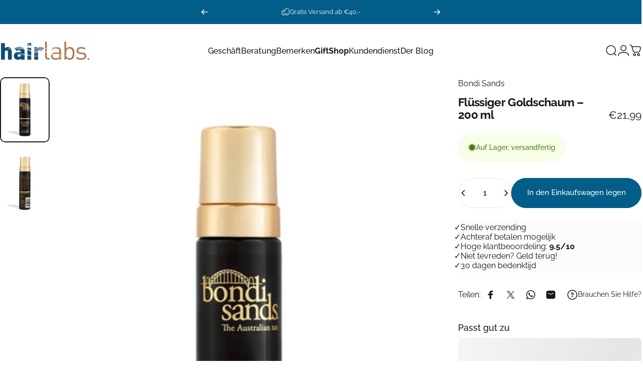

--- FILE ---
content_type: text/html; charset=utf-8
request_url: https://hairlabs.de/?section_id=sections--26184466170187__header
body_size: 9170
content:
<div id="shopify-section-sections--26184466170187__header" class="shopify-section shopify-section-group-header-group header-section"><style>
  #shopify-section-sections--26184466170187__header {
    --section-padding-top: 32px;
    --section-padding-bottom: 32px;
    --color-background: 255 255 255;
    --color-foreground: 23 23 23;
    --color-transparent: 255 255 255;
  }
</style><menu-drawer id="MenuDrawer" class="menu-drawer drawer drawer--start z-30 fixed bottom-0 left-0 h-full w-full pointer-events-none"
  data-section-id="sections--26184466170187__header"
  hidden
>
  <overlay-element class="overlay fixed-modal invisible opacity-0 fixed bottom-0 left-0 w-full h-screen pointer-events-none" aria-controls="MenuDrawer" aria-expanded="false"></overlay-element>
  <div class="drawer__inner z-10 absolute top-0 flex flex-col w-full h-full overflow-hidden">
    <gesture-element class="drawer__header flex justify-between opacity-0 invisible relative">
      <span class="drawer__title heading lg:text-3xl text-2xl leading-none tracking-tight"></span>
      <button class="button button--secondary button--close drawer__close hidden sm:flex items-center justify-center" type="button" is="hover-button" aria-controls="MenuDrawer" aria-expanded="false" aria-label="Schließen">
        <span class="btn-fill" data-fill></span>
        <span class="btn-text"><svg class="icon icon-close icon-sm" viewBox="0 0 20 20" stroke="currentColor" fill="none" xmlns="http://www.w3.org/2000/svg">
      <path stroke-linecap="round" stroke-linejoin="round" d="M5 15L15 5M5 5L15 15"></path>
    </svg></span>
      </button>
    </gesture-element>
    <div class="drawer__content opacity-0 invisible flex flex-col h-full grow shrink">
      <nav class="relative grow overflow-hidden" role="navigation">
        <ul class="drawer__scrollable drawer__menu relative w-full h-full" role="list" data-parent><li class="drawer__menu-group"><details is="menu-details">
  <summary class="drawer__menu-item block cursor-pointer relative" aria-expanded="false">
    <span class="heading text-2xl leading-none tracking-tight">Geschäft</span><svg class="icon icon-chevron-right icon-lg" viewBox="0 0 24 24" stroke="currentColor" fill="none" xmlns="http://www.w3.org/2000/svg">
      <path stroke-linecap="round" stroke-linejoin="round" d="M10 6L16 12L10 18"></path>
    </svg></summary>
  <div class="drawer__submenu z-1 absolute top-0 left-0 flex flex-col w-full h-full" data-parent><button type="button" class="tracking-tight heading text-base shrink-0 flex items-center gap-3 w-full" data-close>Geschäft</button><ul id="DrawerSubMenu-sections--26184466170187__header-1" class="drawer__scrollable flex flex-col h-full"><li class="drawer__menu-group"><details is="menu-details">
                  <summary class="drawer__menu-item block heading text-2xl leading-none tracking-tight cursor-pointer relative" aria-expanded="false">Ihr<svg class="icon icon-chevron-right icon-lg" viewBox="0 0 24 24" stroke="currentColor" fill="none" xmlns="http://www.w3.org/2000/svg">
      <path stroke-linecap="round" stroke-linejoin="round" d="M10 6L16 12L10 18"></path>
    </svg></summary>
                  <div class="drawer__submenu z-1 absolute top-0 left-0 flex flex-col w-full h-full"><button type="button" class="tracking-tight heading text-base flex items-center gap-3 w-full" data-close>Ihr</button><ul class="drawer__scrollable flex flex-col h-full"><li class="drawer__menu-group">
                          <a class="drawer__menu-item block heading text-2xl leading-none tracking-tight" href="/collections/haar-shampoo">Shampoo</a>
                        </li><li class="drawer__menu-group">
                          <a class="drawer__menu-item block heading text-2xl leading-none tracking-tight" href="/collections/haarmasker">Haarmaske</a>
                        </li><li class="drawer__menu-group">
                          <a class="drawer__menu-item block heading text-2xl leading-none tracking-tight" href="/collections/haar-conditioner">Spülung</a>
                        </li><li class="drawer__menu-group">
                          <a class="drawer__menu-item block heading text-2xl leading-none tracking-tight" href="/collections/haar-styling">Styling</a>
                        </li><li class="drawer__menu-group">
                          <a class="drawer__menu-item block heading text-2xl leading-none tracking-tight" href="/collections/haar-haarverdikking">Haarverdichtung</a>
                        </li><li class="drawer__menu-group">
                          <a class="drawer__menu-item block heading text-2xl leading-none tracking-tight" href="/collections/haar-haaruitvalpreventie">Vorbeugung gegen Haarausfall</a>
                        </li><li class="drawer__menu-group">
                          <a class="drawer__menu-item block heading text-2xl leading-none tracking-tight" href="/collections/haar-supplementen">Ergänzungen</a>
                        </li><li class="drawer__menu-group">
                          <a class="drawer__menu-item block heading text-2xl leading-none tracking-tight" href="/collections/haar-anti-grijs">Anti-Grau</a>
                        </li><li class="drawer__menu-group">
                          <a class="drawer__menu-item block heading text-2xl leading-none tracking-tight" href="/collections/haar-accessoires">Zubehör</a>
                        </li></ul>
                  </div>
                </details></li><li class="drawer__menu-group"><details is="menu-details">
                  <summary class="drawer__menu-item block heading text-2xl leading-none tracking-tight cursor-pointer relative" aria-expanded="false">Haut<svg class="icon icon-chevron-right icon-lg" viewBox="0 0 24 24" stroke="currentColor" fill="none" xmlns="http://www.w3.org/2000/svg">
      <path stroke-linecap="round" stroke-linejoin="round" d="M10 6L16 12L10 18"></path>
    </svg></summary>
                  <div class="drawer__submenu z-1 absolute top-0 left-0 flex flex-col w-full h-full"><button type="button" class="tracking-tight heading text-base flex items-center gap-3 w-full" data-close>Haut</button><ul class="drawer__scrollable flex flex-col h-full"><li class="drawer__menu-group">
                          <a class="drawer__menu-item block heading text-2xl leading-none tracking-tight" href="/collections/scheerproducten">Rasierprodukte</a>
                        </li><li class="drawer__menu-group">
                          <a class="drawer__menu-item block heading text-2xl leading-none tracking-tight" href="/collections/handlotion-handgel">Handlotion &amp;amp; Handgel</a>
                        </li><li class="drawer__menu-group">
                          <a class="drawer__menu-item block heading text-2xl leading-none tracking-tight" href="/collections/suncare">Zonbescherming</a>
                        </li><li class="drawer__menu-group">
                          <a class="drawer__menu-item block heading text-2xl leading-none tracking-tight" href="/collections/bondi-sands">Bräunungsspray/Selbstbräuner</a>
                        </li><li class="drawer__menu-group">
                          <a class="drawer__menu-item block heading text-2xl leading-none tracking-tight" href="/collections/body-wash">Duschgel</a>
                        </li><li class="drawer__menu-group">
                          <a class="drawer__menu-item block heading text-2xl leading-none tracking-tight" href="/collections/beauty-pillow">Schönheitskissen</a>
                        </li></ul>
                  </div>
                </details></li><li class="drawer__menu-group"><details is="menu-details">
                  <summary class="drawer__menu-item block heading text-2xl leading-none tracking-tight cursor-pointer relative" aria-expanded="false">Nutzen<svg class="icon icon-chevron-right icon-lg" viewBox="0 0 24 24" stroke="currentColor" fill="none" xmlns="http://www.w3.org/2000/svg">
      <path stroke-linecap="round" stroke-linejoin="round" d="M10 6L16 12L10 18"></path>
    </svg></summary>
                  <div class="drawer__submenu z-1 absolute top-0 left-0 flex flex-col w-full h-full"><button type="button" class="tracking-tight heading text-base flex items-center gap-3 w-full" data-close>Nutzen</button><ul class="drawer__scrollable flex flex-col h-full"><li class="drawer__menu-group">
                          <a class="drawer__menu-item block heading text-2xl leading-none tracking-tight" href="/collections/travelsize">Reiseset</a>
                        </li><li class="drawer__menu-group">
                          <a class="drawer__menu-item block heading text-2xl leading-none tracking-tight" href="/collections/voordeelset">Vorteilsset</a>
                        </li><li class="drawer__menu-group">
                          <a class="drawer__menu-item block heading text-2xl leading-none tracking-tight" href="/collections/geschenkset">Geschenkset</a>
                        </li></ul>
                  </div>
                </details></li><li class="drawer__menu-group drawer__promotions">
            <ul class="mega-menu__list grid grid-cols-2 w-full h-full" role="list" tabindex="-1"><li class="drawer__menu-group mega-menu__item flex opacity-0 w-full">
                    <div class="media-card media-card--card media-card--overlap">
                      <a class="media-card__link flex flex-col w-full h-full relative" href="/collections/giftshop"
                        aria-label="Geschenkeladen"
                        style="--color-foreground: 255 255 255;--color-overlay: 0 0 0;--overlay-opacity: 0.4;"
                      ><div class="media media--square relative overflow-hidden"><img src="//hairlabs.de/cdn/shop/files/productpage_giftbox_silver_1200x1500_700x_c0b0b1c4-2399-473a-85e2-ce64171198d9.webp?v=1696406250&amp;width=700" alt="" srcset="//hairlabs.de/cdn/shop/files/productpage_giftbox_silver_1200x1500_700x_c0b0b1c4-2399-473a-85e2-ce64171198d9.webp?v=1696406250&amp;width=180 180w, //hairlabs.de/cdn/shop/files/productpage_giftbox_silver_1200x1500_700x_c0b0b1c4-2399-473a-85e2-ce64171198d9.webp?v=1696406250&amp;width=360 360w, //hairlabs.de/cdn/shop/files/productpage_giftbox_silver_1200x1500_700x_c0b0b1c4-2399-473a-85e2-ce64171198d9.webp?v=1696406250&amp;width=540 540w" width="700" height="875" loading="lazy" is="lazy-image"></div><div class="media-card__content flex justify-between items-center gap-4 w-full">
                            <div class="media-card__text opacity-0 shrink-1 grid gap-0d5"><p>
                                  <span class="heading reversed-link text-lg tracking-tighter leading-tight">Geschenkeladen</span>
                                </p><p class="leading-none text-xs xl:text-sm hidden md:block">Die schönsten Geschenke</p></div><svg class="icon icon-arrow-right icon-xs transform shrink-0 hidden md:block" viewBox="0 0 21 20" stroke="currentColor" fill="none" xmlns="http://www.w3.org/2000/svg">
      <path stroke-linecap="round" stroke-linejoin="round" d="M3 10H18M18 10L12.1667 4.16675M18 10L12.1667 15.8334"></path>
    </svg></div></a>
                    </div>
                  </li><li class="drawer__menu-group mega-menu__item flex opacity-0 w-full">
                    <div class="media-card media-card--card media-card--overlap">
                      <a class="media-card__link flex flex-col w-full h-full relative" href="/collections/nieuw"
                        aria-label="Neue Kollektion"
                        style="--color-foreground: 255 255 255;--color-overlay: 0 0 0;--overlay-opacity: 0.4;"
                      ><div class="media media--square relative overflow-hidden"><img src="//hairlabs.de/cdn/shop/files/maria-nila-finishing-spray-100ml_700x_6190a72e-2445-4e23-b6c4-b60cfa756c04.webp?v=1757413909&amp;width=700" alt="" srcset="//hairlabs.de/cdn/shop/files/maria-nila-finishing-spray-100ml_700x_6190a72e-2445-4e23-b6c4-b60cfa756c04.webp?v=1757413909&amp;width=180 180w, //hairlabs.de/cdn/shop/files/maria-nila-finishing-spray-100ml_700x_6190a72e-2445-4e23-b6c4-b60cfa756c04.webp?v=1757413909&amp;width=360 360w, //hairlabs.de/cdn/shop/files/maria-nila-finishing-spray-100ml_700x_6190a72e-2445-4e23-b6c4-b60cfa756c04.webp?v=1757413909&amp;width=540 540w" width="700" height="875" loading="lazy" is="lazy-image"></div><div class="media-card__content flex justify-between items-center gap-4 w-full">
                            <div class="media-card__text opacity-0 shrink-1 grid gap-0d5"><p>
                                  <span class="heading reversed-link text-lg tracking-tighter leading-tight">Neue Kollektion</span>
                                </p><p class="leading-none text-xs xl:text-sm hidden md:block">Kaufen Sie die neuesten Produkte</p></div><svg class="icon icon-arrow-right icon-xs transform shrink-0 hidden md:block" viewBox="0 0 21 20" stroke="currentColor" fill="none" xmlns="http://www.w3.org/2000/svg">
      <path stroke-linecap="round" stroke-linejoin="round" d="M3 10H18M18 10L12.1667 4.16675M18 10L12.1667 15.8334"></path>
    </svg></div></a>
                    </div>
                  </li></ul>
          </li></ul></div>
</details>
</li><li class="drawer__menu-group"><details is="menu-details">
  <summary class="drawer__menu-item block cursor-pointer relative" aria-expanded="false">
    <span class="heading text-2xl leading-none tracking-tight">Beratung</span><svg class="icon icon-chevron-right icon-lg" viewBox="0 0 24 24" stroke="currentColor" fill="none" xmlns="http://www.w3.org/2000/svg">
      <path stroke-linecap="round" stroke-linejoin="round" d="M10 6L16 12L10 18"></path>
    </svg></summary>
  <div class="drawer__submenu z-1 absolute top-0 left-0 flex flex-col w-full h-full" data-parent><button type="button" class="tracking-tight heading text-base shrink-0 flex items-center gap-3 w-full" data-close>Beratung</button><ul id="DrawerSubMenu-sections--26184466170187__header-2" class="drawer__scrollable flex flex-col h-full"><li class="drawer__menu-group drawer__promotions">
            <ul class="mega-menu__list grid grid-cols-2 w-full h-full" role="list" tabindex="-1"><li class="drawer__menu-group mega-menu__item flex opacity-0 w-full">
                    <div class="media-card media-card--card media-card--overlap">
                      <a class="media-card__link flex flex-col w-full h-full relative" href="/pages/expert-advies"
                        aria-label="Kompetente Beratung"
                        style="--color-foreground: 255 255 255;--color-overlay: 0 0 0;--overlay-opacity: 0.4;"
                      ><div class="media media--adapt relative overflow-hidden"><img src="//hairlabs.de/cdn/shop/files/shutterstock_534967627.jpg?v=1628237518&amp;width=1000" alt="" srcset="//hairlabs.de/cdn/shop/files/shutterstock_534967627.jpg?v=1628237518&amp;width=180 180w, //hairlabs.de/cdn/shop/files/shutterstock_534967627.jpg?v=1628237518&amp;width=360 360w, //hairlabs.de/cdn/shop/files/shutterstock_534967627.jpg?v=1628237518&amp;width=540 540w, //hairlabs.de/cdn/shop/files/shutterstock_534967627.jpg?v=1628237518&amp;width=720 720w, //hairlabs.de/cdn/shop/files/shutterstock_534967627.jpg?v=1628237518&amp;width=900 900w" width="1000" height="667" loading="lazy" is="lazy-image"></div><div class="media-card__content flex justify-between items-center gap-4 w-full">
                            <div class="media-card__text opacity-0 shrink-1 grid gap-0d5"><p>
                                  <span class="heading reversed-link text-lg tracking-tighter leading-tight">Kompetente Beratung</span>
                                </p><p class="leading-none text-xs xl:text-sm hidden md:block">Persönliche Beratung für Ihr Haar</p></div><svg class="icon icon-arrow-right icon-xs transform shrink-0 hidden md:block" viewBox="0 0 21 20" stroke="currentColor" fill="none" xmlns="http://www.w3.org/2000/svg">
      <path stroke-linecap="round" stroke-linejoin="round" d="M3 10H18M18 10L12.1667 4.16675M18 10L12.1667 15.8334"></path>
    </svg></div></a>
                    </div>
                  </li><li class="drawer__menu-group mega-menu__item flex opacity-0 w-full">
                    <div class="media-card media-card--card media-card--overlap">
                      <a class="media-card__link flex flex-col w-full h-full relative" href="/collections/expert-advies-haaruitval-stoppen"
                        aria-label="Stoppen Sie den Haarausfall"
                        style="--color-foreground: 255 255 255;--color-overlay: 0 0 0;--overlay-opacity: 0.4;"
                      ><div class="media media--adapt relative overflow-hidden"><img src="//hairlabs.de/cdn/shop/files/soothingdryshampoo1200x1500_700x_74fd56bf-4cde-4c3d-a3ec-2d29f94fc4da.webp?v=1698921010&amp;width=700" alt="Maria Nila True Soft Beauty Box 2023" srcset="//hairlabs.de/cdn/shop/files/soothingdryshampoo1200x1500_700x_74fd56bf-4cde-4c3d-a3ec-2d29f94fc4da.webp?v=1698921010&amp;width=180 180w, //hairlabs.de/cdn/shop/files/soothingdryshampoo1200x1500_700x_74fd56bf-4cde-4c3d-a3ec-2d29f94fc4da.webp?v=1698921010&amp;width=360 360w, //hairlabs.de/cdn/shop/files/soothingdryshampoo1200x1500_700x_74fd56bf-4cde-4c3d-a3ec-2d29f94fc4da.webp?v=1698921010&amp;width=540 540w" width="700" height="875" loading="lazy" is="lazy-image"></div><div class="media-card__content flex justify-between items-center gap-4 w-full">
                            <div class="media-card__text opacity-0 shrink-1 grid gap-0d5"><p>
                                  <span class="heading reversed-link text-lg tracking-tighter leading-tight">Stoppen Sie den Haarausfall</span>
                                </p><p class="leading-none text-xs xl:text-sm hidden md:block">Lösungen und kompetente Beratung</p></div><svg class="icon icon-arrow-right icon-xs transform shrink-0 hidden md:block" viewBox="0 0 21 20" stroke="currentColor" fill="none" xmlns="http://www.w3.org/2000/svg">
      <path stroke-linecap="round" stroke-linejoin="round" d="M3 10H18M18 10L12.1667 4.16675M18 10L12.1667 15.8334"></path>
    </svg></div></a>
                    </div>
                  </li><li class="drawer__menu-group mega-menu__item flex opacity-0 w-full">
                    <div class="media-card media-card--card media-card--overlap">
                      <a class="media-card__link flex flex-col w-full h-full relative" href="/collections/expert-advies-haargroeimiddelen"
                        aria-label="Stimulieren Sie das Haarwachstum"
                        style="--color-foreground: 255 255 255;--color-overlay: 0 0 0;--overlay-opacity: 0.4;"
                      ><div class="media media--adapt relative overflow-hidden"><img src="//hairlabs.de/cdn/shop/files/website-clnl-mei-2016-maria-nila.jpg?v=1618221693&amp;width=1300" alt="" srcset="//hairlabs.de/cdn/shop/files/website-clnl-mei-2016-maria-nila.jpg?v=1618221693&amp;width=180 180w, //hairlabs.de/cdn/shop/files/website-clnl-mei-2016-maria-nila.jpg?v=1618221693&amp;width=360 360w, //hairlabs.de/cdn/shop/files/website-clnl-mei-2016-maria-nila.jpg?v=1618221693&amp;width=540 540w, //hairlabs.de/cdn/shop/files/website-clnl-mei-2016-maria-nila.jpg?v=1618221693&amp;width=720 720w, //hairlabs.de/cdn/shop/files/website-clnl-mei-2016-maria-nila.jpg?v=1618221693&amp;width=900 900w, //hairlabs.de/cdn/shop/files/website-clnl-mei-2016-maria-nila.jpg?v=1618221693&amp;width=1080 1080w" width="1300" height="444" loading="lazy" is="lazy-image"></div><div class="media-card__content flex justify-between items-center gap-4 w-full">
                            <div class="media-card__text opacity-0 shrink-1 grid gap-0d5"><p>
                                  <span class="heading reversed-link text-lg tracking-tighter leading-tight">Stimulieren Sie das Haarwachstum</span>
                                </p><p class="leading-none text-xs xl:text-sm hidden md:block">Die besten Produkte und Methoden für Haarwachstum</p></div><svg class="icon icon-arrow-right icon-xs transform shrink-0 hidden md:block" viewBox="0 0 21 20" stroke="currentColor" fill="none" xmlns="http://www.w3.org/2000/svg">
      <path stroke-linecap="round" stroke-linejoin="round" d="M3 10H18M18 10L12.1667 4.16675M18 10L12.1667 15.8334"></path>
    </svg></div></a>
                    </div>
                  </li><li class="drawer__menu-group mega-menu__item flex opacity-0 w-full">
                    <div class="media-card media-card--card media-card--overlap">
                      <a class="media-card__link flex flex-col w-full h-full relative" href="/collections/expert-advies-haarvezels"
                        aria-label="Haarfasern"
                        style="--color-foreground: 255 255 255;--color-overlay: 0 0 0;--overlay-opacity: 0.4;"
                      ><div class="media media--adapt relative overflow-hidden"><img src="//hairlabs.de/cdn/shop/files/langer-voller-haar.jpg?v=1729241770&amp;width=1000" alt="" srcset="//hairlabs.de/cdn/shop/files/langer-voller-haar.jpg?v=1729241770&amp;width=180 180w, //hairlabs.de/cdn/shop/files/langer-voller-haar.jpg?v=1729241770&amp;width=360 360w, //hairlabs.de/cdn/shop/files/langer-voller-haar.jpg?v=1729241770&amp;width=540 540w, //hairlabs.de/cdn/shop/files/langer-voller-haar.jpg?v=1729241770&amp;width=720 720w, //hairlabs.de/cdn/shop/files/langer-voller-haar.jpg?v=1729241770&amp;width=900 900w" width="1000" height="665" loading="lazy" is="lazy-image"></div><div class="media-card__content flex justify-between items-center gap-4 w-full">
                            <div class="media-card__text opacity-0 shrink-1 grid gap-0d5"><p>
                                  <span class="heading reversed-link text-lg tracking-tighter leading-tight">Haarfasern</span>
                                </p><p class="leading-none text-xs xl:text-sm hidden md:block">Alles über Haarfasern</p></div><svg class="icon icon-arrow-right icon-xs transform shrink-0 hidden md:block" viewBox="0 0 21 20" stroke="currentColor" fill="none" xmlns="http://www.w3.org/2000/svg">
      <path stroke-linecap="round" stroke-linejoin="round" d="M3 10H18M18 10L12.1667 4.16675M18 10L12.1667 15.8334"></path>
    </svg></div></a>
                    </div>
                  </li></ul>
          </li><li class="mega-menu__footer">
            <a class="button button--primary icon-with-text w-full" role="link" aria-disabled="true" is="hover-link">
              <span class="btn-fill" data-fill></span>
              <span class="btn-text">Schaltflächenbeschriftung</span>
            </a>
          </li></ul></div>
</details>
</li><li class="drawer__menu-group"><details is="menu-details">
  <summary class="drawer__menu-item block cursor-pointer relative" aria-expanded="false">
    <span class="heading text-2xl leading-none tracking-tight">Bemerken</span><svg class="icon icon-chevron-right icon-lg" viewBox="0 0 24 24" stroke="currentColor" fill="none" xmlns="http://www.w3.org/2000/svg">
      <path stroke-linecap="round" stroke-linejoin="round" d="M10 6L16 12L10 18"></path>
    </svg></summary>
  <div class="drawer__submenu z-1 absolute top-0 left-0 flex flex-col w-full h-full" data-parent><button type="button" class="tracking-tight heading text-base shrink-0 flex items-center gap-3 w-full" data-close>Bemerken</button><ul id="DrawerSubMenu-sections--26184466170187__header-3" class="drawer__scrollable flex flex-col h-full"><li class="drawer__menu-group"><a class="drawer__menu-item block heading text-2xl leading-none tracking-tight" href="/collections/beauty-pillow">Schönheitskissen</a></li><li class="drawer__menu-group"><a class="drawer__menu-item block heading text-2xl leading-none tracking-tight" href="/collections/bondi-sands">Bondi Sands</a></li><li class="drawer__menu-group"><a class="drawer__menu-item block heading text-2xl leading-none tracking-tight" href="/collections/denman">Denman</a></li><li class="drawer__menu-group"><a class="drawer__menu-item block heading text-2xl leading-none tracking-tight" href="/collections/ds-laboratories">DS-Labors</a></li><li class="drawer__menu-group"><a class="drawer__menu-item block heading text-2xl leading-none tracking-tight" href="/collections/dupp-hair">Dupp-Haar</a></li><li class="drawer__menu-group"><a class="drawer__menu-item block heading text-2xl leading-none tracking-tight" href="/collections/foligain">Foligain</a></li><li class="drawer__menu-group"><a class="drawer__menu-item block heading text-2xl leading-none tracking-tight" href="/collections/giovanni-cosmetics">Giovanni Cosmetics</a></li><li class="drawer__menu-group"><a class="drawer__menu-item block heading text-2xl leading-none tracking-tight" href="/collections/hairfor2">Haare für2</a></li><li class="drawer__menu-group"><a class="drawer__menu-item block heading text-2xl leading-none tracking-tight" href="/collections/jessicurl">Abonnieren</a></li><li class="drawer__menu-group"><a class="drawer__menu-item block heading text-2xl leading-none tracking-tight" href="/collections/jolen">Jolen</a></li><li class="drawer__menu-group"><a class="drawer__menu-item block heading text-2xl leading-none tracking-tight" href="/collections/kapilab">Kapilab</a></li><li class="drawer__menu-group"><a class="drawer__menu-item block heading text-2xl leading-none tracking-tight" href="/collections/keranique">Keranique</a></li><li class="drawer__menu-group"><a class="drawer__menu-item block heading text-2xl leading-none tracking-tight" href="/collections/kiki-curls">KIKI Locken</a></li><li class="drawer__menu-group"><a class="drawer__menu-item block heading text-2xl leading-none tracking-tight" href="/collections/k-max">Kmax</a></li><li class="drawer__menu-group"><a class="drawer__menu-item block heading text-2xl leading-none tracking-tight" href="/collections/linn-pharma">Linn Pharma Medical</a></li><li class="drawer__menu-group"><a class="drawer__menu-item block heading text-2xl leading-none tracking-tight" href="/collections/mane">Mähne</a></li><li class="drawer__menu-group"><a class="drawer__menu-item block heading text-2xl leading-none tracking-tight" href="/collections/maria-nila">Maria Nila</a></li><li class="drawer__menu-group"><a class="drawer__menu-item block heading text-2xl leading-none tracking-tight" href="/collections/reuzel">Schmalz</a></li><li class="drawer__menu-group"><a class="drawer__menu-item block heading text-2xl leading-none tracking-tight" href="/collections/revivogen">Revivogen</a></li><li class="drawer__menu-group"><a class="drawer__menu-item block heading text-2xl leading-none tracking-tight" href="/collections/super-million-hair">Super Million Haare</a></li><li class="drawer__menu-group"><a class="drawer__menu-item block heading text-2xl leading-none tracking-tight" href="/collections/toppik">Top Schwanz</a></li><li class="drawer__menu-group"><a class="drawer__menu-item block heading text-2xl leading-none tracking-tight" href="/collections/triumph">Triumph-Kämme</a></li><li class="drawer__menu-group"><a class="drawer__menu-item block heading text-2xl leading-none tracking-tight" href="/collections/viviscal">Viviscal</a></li></ul></div>
</details>
</li><li class="drawer__menu-group"><a class="drawer__menu-item block heading text-2xl leading-none tracking-tight" href="/collections/giftshop">&lt;b&gt;GiftShop&lt;/b&gt;</a></li><li class="drawer__menu-group"><details is="menu-details">
  <summary class="drawer__menu-item block cursor-pointer relative" aria-expanded="false">
    <span class="heading text-2xl leading-none tracking-tight">Kundendienst</span><svg class="icon icon-chevron-right icon-lg" viewBox="0 0 24 24" stroke="currentColor" fill="none" xmlns="http://www.w3.org/2000/svg">
      <path stroke-linecap="round" stroke-linejoin="round" d="M10 6L16 12L10 18"></path>
    </svg></summary>
  <div class="drawer__submenu z-1 absolute top-0 left-0 flex flex-col w-full h-full" data-parent><button type="button" class="tracking-tight heading text-base shrink-0 flex items-center gap-3 w-full" data-close>Kundendienst</button><ul id="DrawerSubMenu-sections--26184466170187__header-5" class="drawer__scrollable flex flex-col h-full"><li class="drawer__menu-group"><details is="menu-details">
                  <summary class="drawer__menu-item block heading text-2xl leading-none tracking-tight cursor-pointer relative" aria-expanded="false">Service<svg class="icon icon-chevron-right icon-lg" viewBox="0 0 24 24" stroke="currentColor" fill="none" xmlns="http://www.w3.org/2000/svg">
      <path stroke-linecap="round" stroke-linejoin="round" d="M10 6L16 12L10 18"></path>
    </svg></summary>
                  <div class="drawer__submenu z-1 absolute top-0 left-0 flex flex-col w-full h-full"><button type="button" class="tracking-tight heading text-base flex items-center gap-3 w-full" data-close>Service</button><ul class="drawer__scrollable flex flex-col h-full"><li class="drawer__menu-group">
                          <a class="drawer__menu-item block heading text-2xl leading-none tracking-tight" href="/pages/contact">Kontakt</a>
                        </li><li class="drawer__menu-group">
                          <a class="drawer__menu-item block heading text-2xl leading-none tracking-tight" href="/pages/klantenservice">Häufig gestellte Fragen</a>
                        </li></ul>
                  </div>
                </details></li><li class="drawer__menu-group"><details is="menu-details">
                  <summary class="drawer__menu-item block heading text-2xl leading-none tracking-tight cursor-pointer relative" aria-expanded="false">Allgemein<svg class="icon icon-chevron-right icon-lg" viewBox="0 0 24 24" stroke="currentColor" fill="none" xmlns="http://www.w3.org/2000/svg">
      <path stroke-linecap="round" stroke-linejoin="round" d="M10 6L16 12L10 18"></path>
    </svg></summary>
                  <div class="drawer__submenu z-1 absolute top-0 left-0 flex flex-col w-full h-full"><button type="button" class="tracking-tight heading text-base flex items-center gap-3 w-full" data-close>Allgemein</button><ul class="drawer__scrollable flex flex-col h-full"><li class="drawer__menu-group">
                          <a class="drawer__menu-item block heading text-2xl leading-none tracking-tight" href="/pages/betaling">Zahlung</a>
                        </li><li class="drawer__menu-group">
                          <a class="drawer__menu-item block heading text-2xl leading-none tracking-tight" href="/pages/bestelling-plaatsen">Bestellung aufgeben</a>
                        </li><li class="drawer__menu-group">
                          <a class="drawer__menu-item block heading text-2xl leading-none tracking-tight" href="/pages/bezorging">Versenden</a>
                        </li></ul>
                  </div>
                </details></li><li class="drawer__menu-group drawer__promotions">
            <ul class="mega-menu__list grid grid-cols-2 w-full h-full" role="list" tabindex="-1"><li class="drawer__menu-group mega-menu__item flex opacity-0 w-full">
                    <div class="media-card media-card--card media-card--overlap">
                      <a class="media-card__link flex flex-col w-full h-full relative" href="/pages/contact"
                        aria-label="Kontakt"
                        style="--color-foreground: 255 255 255;--color-overlay: 0 0 0;--overlay-opacity: 0.4;"
                      ><div class="media media--square relative overflow-hidden"><img src="//hairlabs.de/cdn/shop/files/Contact.jpg?v=1737970896&amp;width=5760" alt="" srcset="//hairlabs.de/cdn/shop/files/Contact.jpg?v=1737970896&amp;width=180 180w, //hairlabs.de/cdn/shop/files/Contact.jpg?v=1737970896&amp;width=360 360w, //hairlabs.de/cdn/shop/files/Contact.jpg?v=1737970896&amp;width=540 540w, //hairlabs.de/cdn/shop/files/Contact.jpg?v=1737970896&amp;width=720 720w, //hairlabs.de/cdn/shop/files/Contact.jpg?v=1737970896&amp;width=900 900w, //hairlabs.de/cdn/shop/files/Contact.jpg?v=1737970896&amp;width=1080 1080w" width="5760" height="3840" loading="lazy" is="lazy-image"></div><div class="media-card__content flex justify-between items-center gap-4 w-full">
                            <div class="media-card__text opacity-0 shrink-1 grid gap-0d5"><p>
                                  <span class="heading reversed-link text-lg tracking-tighter leading-tight">Kontakt</span>
                                </p><p class="leading-none text-xs xl:text-sm hidden md:block"><strong>Montag bis Freitag:</strong> 8.30 - 16.00 Uhr</p></div><svg class="icon icon-arrow-right icon-xs transform shrink-0 hidden md:block" viewBox="0 0 21 20" stroke="currentColor" fill="none" xmlns="http://www.w3.org/2000/svg">
      <path stroke-linecap="round" stroke-linejoin="round" d="M3 10H18M18 10L12.1667 4.16675M18 10L12.1667 15.8334"></path>
    </svg></div></a>
                    </div>
                  </li><li class="drawer__menu-group mega-menu__item flex opacity-0 w-full">
                    <div class="media-card media-card--card media-card--overlap">
                      <a class="media-card__link flex flex-col w-full h-full relative" href="/pages/klantenservice"
                        aria-label="Häufig gestellte Fragen"
                        style="--color-foreground: 255 255 255;--color-overlay: 0 0 0;--overlay-opacity: 0.4;"
                      ><div class="media media--square relative overflow-hidden"><img src="//hairlabs.de/cdn/shop/files/faq.jpg?v=1737971094&amp;width=4016" alt="" srcset="//hairlabs.de/cdn/shop/files/faq.jpg?v=1737971094&amp;width=180 180w, //hairlabs.de/cdn/shop/files/faq.jpg?v=1737971094&amp;width=360 360w, //hairlabs.de/cdn/shop/files/faq.jpg?v=1737971094&amp;width=540 540w, //hairlabs.de/cdn/shop/files/faq.jpg?v=1737971094&amp;width=720 720w, //hairlabs.de/cdn/shop/files/faq.jpg?v=1737971094&amp;width=900 900w, //hairlabs.de/cdn/shop/files/faq.jpg?v=1737971094&amp;width=1080 1080w" width="4016" height="6016" loading="lazy" is="lazy-image"></div><div class="media-card__content flex justify-between items-center gap-4 w-full">
                            <div class="media-card__text opacity-0 shrink-1 grid gap-0d5"><p>
                                  <span class="heading reversed-link text-lg tracking-tighter leading-tight">Häufig gestellte Fragen</span>
                                </p><p class="leading-none text-xs xl:text-sm hidden md:block">Unsere häufig gestellten Fragen</p></div><svg class="icon icon-arrow-right icon-xs transform shrink-0 hidden md:block" viewBox="0 0 21 20" stroke="currentColor" fill="none" xmlns="http://www.w3.org/2000/svg">
      <path stroke-linecap="round" stroke-linejoin="round" d="M3 10H18M18 10L12.1667 4.16675M18 10L12.1667 15.8334"></path>
    </svg></div></a>
                    </div>
                  </li></ul>
          </li><li class="mega-menu__footer">
            <a class="button button--primary icon-with-text w-full" href="/pages/contact" is="hover-link">
              <span class="btn-fill" data-fill></span>
              <span class="btn-text">Kontaktieren Sie uns</span>
            </a>
          </li></ul></div>
</details>
</li><li class="drawer__menu-group"><a class="drawer__menu-item block heading text-2xl leading-none tracking-tight" href="/blogs/news">Der Blog</a></li></ul>
      </nav>
      <div class="drawer__footer grid w-full"><div class="drawer__footer-top flex"><button type="button" class="flex gap-3 grow items-center justify-between" aria-controls="LocalizationCountry-sections--26184466170187__header" aria-expanded="false"><span class="text-sm leading-none flex items-center gap-2 w-auto"><svg class="icon icon-currency icon-xs stroke-1 hidden md:block shrink-0" viewBox="0 0 16 16" stroke="currentColor" fill="none" xmlns="http://www.w3.org/2000/svg">
      <path stroke-linecap="round" stroke-linejoin="round" d="M0.666687 2.66675V5.33341C0.666687 6.43808 2.45735 7.33341 4.66669 7.33341C6.87602 7.33341 8.66669 6.43808 8.66669 5.33341V2.66675"></path>
      <path stroke-linecap="round" stroke-linejoin="round" d="M0.666687 5.3335V8.00016C0.666687 9.10483 2.45735 10.0002 4.66669 10.0002C5.69135 10.0002 6.62535 9.80683 7.33335 9.49016"></path>
      <path stroke-linecap="round" stroke-linejoin="round" d="M0.666687 8V10.6667C0.666687 11.7713 2.45735 12.6667 4.66669 12.6667C5.69135 12.6667 6.62602 12.474 7.33335 12.1573"></path>
      <path stroke-linecap="round" stroke-linejoin="round" d="M4.66669 4.66675C6.87583 4.66675 8.66669 3.77132 8.66669 2.66675C8.66669 1.56218 6.87583 0.666748 4.66669 0.666748C2.45755 0.666748 0.666687 1.56218 0.666687 2.66675C0.666687 3.77132 2.45755 4.66675 4.66669 4.66675Z"></path>
      <path stroke-linecap="round" stroke-linejoin="round" d="M7.33337 8V10.6667C7.33337 11.7713 9.12404 12.6667 11.3334 12.6667C13.5427 12.6667 15.3334 11.7713 15.3334 10.6667V8"></path>
      <path stroke-linecap="round" stroke-linejoin="round" d="M7.33337 10.6667V13.3334C7.33337 14.4381 9.12404 15.3334 11.3334 15.3334C13.5427 15.3334 15.3334 14.4381 15.3334 13.3334V10.6667"></path>
      <path stroke-linecap="round" stroke-linejoin="round" d="M11.3334 10C13.5425 10 15.3334 9.10457 15.3334 8C15.3334 6.89543 13.5425 6 11.3334 6C9.12424 6 7.33337 6.89543 7.33337 8C7.33337 9.10457 9.12424 10 11.3334 10Z"></path>
    </svg>Deutschland (EUR €)
                </span><svg class="icon icon-chevron-down icon-xs shrink-0" viewBox="0 0 24 24" stroke="currentColor" fill="none" xmlns="http://www.w3.org/2000/svg">
      <path stroke-linecap="round" stroke-linejoin="round" d="M6 9L12 15L18 9"></path>
    </svg></button><modal-element id="LocalizationCountry-sections--26184466170187__header" class="modal invisible absolute bottom-0 left-0 w-full h-full" role="dialog" hidden>
                <overlay-element class="fixed-modal opacity-0 z-1 absolute top-0 left-0 w-full h-full" aria-controls="LocalizationCountry-sections--26184466170187__header" aria-expanded="false"></overlay-element>
                <div class="modal__container flex flex-col z-3 absolute left-0 bottom-0 w-full">
                  <button class="close items-center justify-center absolute top-0 right-0" type="button" aria-controls="LocalizationCountry-sections--26184466170187__header" aria-expanded="false" is="magnet-button" aria-label="Schließen">
                    <span class="inline-block" data-text><svg class="icon icon-close icon-md" viewBox="0 0 20 20" stroke="currentColor" fill="none" xmlns="http://www.w3.org/2000/svg">
      <path stroke-linecap="round" stroke-linejoin="round" d="M5 15L15 5M5 5L15 15"></path>
    </svg></span>
                  </button><form method="post" action="/localization" id="header_drawer_localization_country_form" accept-charset="UTF-8" class="modal__content flex flex-col overflow-hidden" enctype="multipart/form-data" is="localization-listbox"><input type="hidden" name="form_type" value="localization" /><input type="hidden" name="utf8" value="✓" /><input type="hidden" name="_method" value="put" /><input type="hidden" name="return_to" value="/?section_id=sections--26184466170187__header" /><span class="dropdown__corner corner left top flex absolute pointer-events-none">
  <svg class="w-full h-auto" viewBox="0 0 101 101" stroke="none" fill="currentColor" xmlns="http://www.w3.org/2000/svg">
    <path fill-rule="evenodd" clip-rule="evenodd" d="M101 0H0V101H1C1 45.7715 45.7715 1 101 1V0Z"></path>
    <path d="M1 101C1 45.7715 45.7715 1 101 1" fill="none"></path>
  </svg>
</span>
<span class="dropdown__corner corner right top flex absolute pointer-events-none">
  <svg class="w-full h-auto" viewBox="0 0 101 101" stroke="none" fill="currentColor" xmlns="http://www.w3.org/2000/svg">
    <path fill-rule="evenodd" clip-rule="evenodd" d="M101 0H0V101H1C1 45.7715 45.7715 1 101 1V0Z"></path>
    <path d="M1 101C1 45.7715 45.7715 1 101 1" fill="none"></path>
  </svg>
</span><ul class="modal__scrollable listbox grid gap-1d5 xl:gap-2" role="list" tabindex="-1"><li class="opacity-0">
                            <a class="text-sm reversed-link"
                              href="#"
                              
                              data-value="BE"
                              title="Belgien (EUR €)"
                              data-no-instant
                            >Belgien (EUR €)
                            </a>
                          </li><li class="opacity-0">
                            <a class="text-sm reversed-link"
                              href="#"
                              
                              data-value="DK"
                              title="Dänemark (DKK kr.)"
                              data-no-instant
                            >Dänemark (DKK kr.)
                            </a>
                          </li><li class="opacity-0">
                            <a class="text-sm reversed-link active"
                              href="#"
                              
                                aria-current="true"
                              
                              data-value="DE"
                              title="Deutschland (EUR €)"
                              data-no-instant
                            >Deutschland (EUR €)
                            </a>
                          </li><li class="opacity-0">
                            <a class="text-sm reversed-link"
                              href="#"
                              
                              data-value="FI"
                              title="Finnland (EUR €)"
                              data-no-instant
                            >Finnland (EUR €)
                            </a>
                          </li><li class="opacity-0">
                            <a class="text-sm reversed-link"
                              href="#"
                              
                              data-value="FR"
                              title="Frankreich (EUR €)"
                              data-no-instant
                            >Frankreich (EUR €)
                            </a>
                          </li><li class="opacity-0">
                            <a class="text-sm reversed-link"
                              href="#"
                              
                              data-value="GR"
                              title="Griechenland (EUR €)"
                              data-no-instant
                            >Griechenland (EUR €)
                            </a>
                          </li><li class="opacity-0">
                            <a class="text-sm reversed-link"
                              href="#"
                              
                              data-value="IE"
                              title="Irland (EUR €)"
                              data-no-instant
                            >Irland (EUR €)
                            </a>
                          </li><li class="opacity-0">
                            <a class="text-sm reversed-link"
                              href="#"
                              
                              data-value="IT"
                              title="Italien (EUR €)"
                              data-no-instant
                            >Italien (EUR €)
                            </a>
                          </li><li class="opacity-0">
                            <a class="text-sm reversed-link"
                              href="#"
                              
                              data-value="LU"
                              title="Luxemburg (EUR €)"
                              data-no-instant
                            >Luxemburg (EUR €)
                            </a>
                          </li><li class="opacity-0">
                            <a class="text-sm reversed-link"
                              href="#"
                              
                              data-value="MT"
                              title="Malta (EUR €)"
                              data-no-instant
                            >Malta (EUR €)
                            </a>
                          </li><li class="opacity-0">
                            <a class="text-sm reversed-link"
                              href="#"
                              
                              data-value="NL"
                              title="Niederlande (EUR €)"
                              data-no-instant
                            >Niederlande (EUR €)
                            </a>
                          </li><li class="opacity-0">
                            <a class="text-sm reversed-link"
                              href="#"
                              
                              data-value="AT"
                              title="Österreich (EUR €)"
                              data-no-instant
                            >Österreich (EUR €)
                            </a>
                          </li><li class="opacity-0">
                            <a class="text-sm reversed-link"
                              href="#"
                              
                              data-value="PL"
                              title="Polen (PLN zł)"
                              data-no-instant
                            >Polen (PLN zł)
                            </a>
                          </li><li class="opacity-0">
                            <a class="text-sm reversed-link"
                              href="#"
                              
                              data-value="PT"
                              title="Portugal (EUR €)"
                              data-no-instant
                            >Portugal (EUR €)
                            </a>
                          </li><li class="opacity-0">
                            <a class="text-sm reversed-link"
                              href="#"
                              
                              data-value="RO"
                              title="Rumänien (RON Lei)"
                              data-no-instant
                            >Rumänien (RON Lei)
                            </a>
                          </li><li class="opacity-0">
                            <a class="text-sm reversed-link"
                              href="#"
                              
                              data-value="SE"
                              title="Schweden (SEK kr)"
                              data-no-instant
                            >Schweden (SEK kr)
                            </a>
                          </li><li class="opacity-0">
                            <a class="text-sm reversed-link"
                              href="#"
                              
                              data-value="SK"
                              title="Slowakei (EUR €)"
                              data-no-instant
                            >Slowakei (EUR €)
                            </a>
                          </li><li class="opacity-0">
                            <a class="text-sm reversed-link"
                              href="#"
                              
                              data-value="SI"
                              title="Slowenien (EUR €)"
                              data-no-instant
                            >Slowenien (EUR €)
                            </a>
                          </li><li class="opacity-0">
                            <a class="text-sm reversed-link"
                              href="#"
                              
                              data-value="ES"
                              title="Spanien (EUR €)"
                              data-no-instant
                            >Spanien (EUR €)
                            </a>
                          </li><li class="opacity-0">
                            <a class="text-sm reversed-link"
                              href="#"
                              
                              data-value="CZ"
                              title="Tschechien (CZK Kč)"
                              data-no-instant
                            >Tschechien (CZK Kč)
                            </a>
                          </li><li class="opacity-0">
                            <a class="text-sm reversed-link"
                              href="#"
                              
                              data-value="HU"
                              title="Ungarn (HUF Ft)"
                              data-no-instant
                            >Ungarn (HUF Ft)
                            </a>
                          </li><li class="opacity-0">
                            <a class="text-sm reversed-link"
                              href="#"
                              
                              data-value="GB"
                              title="Vereinigtes Königreich (GBP £)"
                              data-no-instant
                            >Vereinigtes Königreich (GBP £)
                            </a>
                          </li></ul>
                      <input type="hidden" name="country_code" value="DE" /></form></div>
              </modal-element></div><div class="drawer__footer-bottom flex items-center justify-between gap-6"><a href="https://hairlabs.de/customer_authentication/redirect?locale=de&region_country=DE" class="button button--primary icon-with-text" is="hover-link" rel="nofollow">
              <span class="btn-fill" data-fill></span>
              <span class="btn-text"><svg class="icon icon-account-2 icon-xs" viewBox="0 0 16 17" stroke="currentColor" fill="none" xmlns="http://www.w3.org/2000/svg">
      <rect width="6.5" height="6.5" x="4.75" y="1.917" rx="3.25"></rect>
      <path stroke-linecap="round" d="M8 10.834c1 0 2.667.222 3 .333.333.11 2.467.533 3 1.333.667 1 .667 1.334.667 2.667M8 10.834c-1 0-2.667.222-3 .333-.333.11-2.467.533-3 1.333-.667 1-.667 1.334-.667 2.667"></path>
    </svg>Login</span>
            </a><ul class="flex flex-wrap items-center gap-6" role="list"><li><a href="https://www.facebook.com/HairLabsNL/" class="social_platform block relative" is="magnet-link" title="HairLabs.nl auf Facebook"><svg class="icon icon-facebook icon-sm" viewBox="0 0 24 24" stroke="none" fill="currentColor" xmlns="http://www.w3.org/2000/svg">
      <path d="M9.03153 23L9 13H5V9H9V6.5C9 2.7886 11.2983 1 14.6091 1C16.1951 1 17.5581 1.11807 17.9553 1.17085V5.04948L15.6591 5.05052C13.8584 5.05052 13.5098 5.90614 13.5098 7.16171V9H18.75L16.75 13H13.5098V23H9.03153Z"/>
    </svg><span class="sr-only">Facebook</span>
        </a>
      </li><li><a href="https://www.instagram.com/hairlabsnl/" class="social_platform block relative" is="magnet-link" title="HairLabs.nl auf Instagram"><svg class="icon icon-instagram icon-sm" viewBox="0 0 24 24" stroke="none" fill="currentColor" xmlns="http://www.w3.org/2000/svg">
      <path d="M12 2.98C14.94 2.98 15.28 2.99 16.44 3.04C17.14 3.04 17.83 3.18 18.48 3.42C18.96 3.6 19.39 3.88 19.75 4.24C20.12 4.59 20.4 5.03 20.57 5.51C20.81 6.16 20.94 6.85 20.95 7.55C21 8.71 21.01 9.06 21.01 12C21.01 14.94 21 15.28 20.95 16.44C20.95 17.14 20.81 17.83 20.57 18.48C20.39 18.95 20.11 19.39 19.75 19.75C19.39 20.11 18.96 20.39 18.48 20.57C17.83 20.81 17.14 20.94 16.44 20.95C15.28 21 14.93 21.01 12 21.01C9.07 21.01 8.72 21 7.55 20.95C6.85 20.95 6.16 20.81 5.51 20.57C5.03 20.39 4.6 20.11 4.24 19.75C3.87 19.4 3.59 18.96 3.42 18.48C3.18 17.83 3.05 17.14 3.04 16.44C2.99 15.28 2.98 14.93 2.98 12C2.98 9.07 2.99 8.72 3.04 7.55C3.04 6.85 3.18 6.16 3.42 5.51C3.6 5.03 3.88 4.6 4.24 4.24C4.59 3.87 5.03 3.59 5.51 3.42C6.16 3.18 6.85 3.05 7.55 3.04C8.71 2.99 9.06 2.98 12 2.98ZM12 1C9.01 1 8.64 1.01 7.47 1.07C6.56 1.09 5.65 1.26 4.8 1.58C4.07 1.86 3.4 2.3 2.85 2.85C2.3 3.41 1.86 4.07 1.58 4.8C1.26 5.65 1.09 6.56 1.07 7.47C1.02 8.64 1 9.01 1 12C1 14.99 1.01 15.36 1.07 16.53C1.09 17.44 1.26 18.35 1.58 19.2C1.86 19.93 2.3 20.6 2.85 21.15C3.41 21.7 4.07 22.14 4.8 22.42C5.65 22.74 6.56 22.91 7.47 22.93C8.64 22.98 9.01 23 12 23C14.99 23 15.36 22.99 16.53 22.93C17.44 22.91 18.35 22.74 19.2 22.42C19.93 22.14 20.6 21.7 21.15 21.15C21.7 20.59 22.14 19.93 22.42 19.2C22.74 18.35 22.91 17.44 22.93 16.53C22.98 15.36 23 14.99 23 12C23 9.01 22.99 8.64 22.93 7.47C22.91 6.56 22.74 5.65 22.42 4.8C22.14 4.07 21.7 3.4 21.15 2.85C20.59 2.3 19.93 1.86 19.2 1.58C18.35 1.26 17.44 1.09 16.53 1.07C15.36 1.02 14.99 1 12 1ZM12 6.35C10.88 6.35 9.79 6.68 8.86 7.3C7.93 7.92 7.21 8.8 6.78 9.84C6.35 10.87 6.24 12.01 6.46 13.1C6.68 14.2 7.22 15.2 8.01 15.99C8.8 16.78 9.81 17.32 10.9 17.54C12 17.76 13.13 17.65 14.16 17.22C15.19 16.79 16.07 16.07 16.7 15.14C17.32 14.21 17.65 13.12 17.65 12C17.65 10.5 17.05 9.06 16 8.01C14.94 6.95 13.5 6.36 12.01 6.36L12 6.35ZM12 15.67C11.27 15.67 10.57 15.45 9.96 15.05C9.36 14.65 8.89 14.07 8.61 13.4C8.33 12.73 8.26 11.99 8.4 11.28C8.54 10.57 8.89 9.92 9.4 9.4C9.91 8.88 10.57 8.54 11.28 8.4C11.99 8.26 12.73 8.33 13.4 8.61C14.07 8.89 14.64 9.36 15.05 9.96C15.45 10.56 15.67 11.27 15.67 12C15.67 12.97 15.28 13.91 14.6 14.59C13.91 15.28 12.98 15.66 12.01 15.66L12 15.67ZM17.87 7.45C18.6 7.45 19.19 6.86 19.19 6.13C19.19 5.4 18.6 4.81 17.87 4.81C17.14 4.81 16.55 5.4 16.55 6.13C16.55 6.86 17.14 7.45 17.87 7.45Z"/>
    </svg><span class="sr-only">Instagram</span>
        </a>
      </li></ul></div>
      </div>
    </div>
  </div>
</menu-drawer>
<header data-section-id="sections--26184466170187__header" class="header header--left-center mobile:header--center page-width section section--rounded section--padding grid items-center z-20 relative w-full" is="sticky-header" data-sticky-type="always"><div class="header__icons header__icons--start flex justify-start z-2">
  <div class="header__buttons flex items-center gap-1d5"><a href="/search" class="search-drawer-button flex items-center justify-center" is="magnet-link" aria-controls="SearchDrawer" aria-expanded="false" >
        <span class="sr-only">Suche</span><svg class="icon icon-search icon-lg" viewBox="0 0 24 24" stroke="currentColor" fill="none" xmlns="http://www.w3.org/2000/svg">
      <path stroke-linecap="round" d="m21 21-3.636-3.636m0 0A9 9 0 1 0 4.636 4.636a9 9 0 0 0 12.728 12.728Z"></path>
    </svg></a><button class="menu-drawer-button flex items-center justify-center" type="button" is="magnet-button" aria-controls="MenuDrawer" aria-expanded="false">
        <span class="sr-only">Seitennavigation</span><svg class="icon icon-hamburger icon-lg" viewBox="0 0 24 24" stroke="currentColor" fill="none" xmlns="http://www.w3.org/2000/svg">
      <path stroke-linecap="round" d="M3 6H21M3 12H11M3 18H16"></path>
    </svg></button></div>
</div>
<h1 class="header__logo flex justify-center z-2" itemscope itemtype="http://schema.org/Organization"><a
      href="/"
      itemprop="url"
      class="header__logo-link flex items-center relative"
    >
      <span class="sr-only">HairLabs.nl</span><img src="//hairlabs.de/cdn/shop/files/Logo_Hairlabs-transformed.png?v=1695626832&amp;width=511" alt="" srcset="//hairlabs.de/cdn/shop/files/Logo_Hairlabs-transformed.png?v=1695626832&amp;width=180 180w, //hairlabs.de/cdn/shop/files/Logo_Hairlabs-transformed.png?v=1695626832&amp;width=360 360w" width="511" height="116" loading="eager" sizes="180px" style="max-height: 40.861056751467714px;max-width: 180px;" itemprop="logo" is="lazy-image" class="logo hidden md:block"><img src="//hairlabs.de/cdn/shop/files/Logo_Hairlabs-transformed.png?v=1695626832&amp;width=511" alt="" srcset="//hairlabs.de/cdn/shop/files/Logo_Hairlabs-transformed.png?v=1695626832&amp;width=70 70w, //hairlabs.de/cdn/shop/files/Logo_Hairlabs-transformed.png?v=1695626832&amp;width=140 140w" width="511" height="116" loading="eager" sizes="70px" style="max-height: 15.890410958904111px;max-width: 70px;" itemprop="logo" is="lazy-image" class="logo md:hidden"></a></h1><div class="header__navigation hidden lg:flex lg:gap-5 lg:justify-start">
    <nav class="header__menu hidden lg:flex" role="navigation" aria-label="Primary"><ul class="flex flex-wrap list-menu with-block"><li>
        <details is="details-mega" trigger="hover" level="top" >
          <summary data-link="/collections/shop" class="z-2 relative rounded-full">
            <magnet-element class="menu__item text-sm-lg flex items-center font-medium z-2 relative cursor-pointer" data-magnet="0"><span class="btn-text" data-text>Geschäft</span><span class="btn-text btn-duplicate">Geschäft</span></magnet-element>
          </summary>
          <div class="mega-menu absolute top-0 left-0 w-full max-w-full overflow-hidden pointer-events-none"><div class="mega-menu__container invisible"><ul id="HeaderNavMega-sections--26184466170187__header-1-start" class="mega-menu__list page-width flex flex-wrap w-full h-full overflow-hidden" role="list" tabindex="-1"><li class="mega-menu__item mega-menu__item--nav mega-menu__item--medium opacity-0 w-full grid">
            <ul class="mega-menu__nav grid"><li class="mega-menu__nav-item opacity-0"><a href="/collections/haar" class="heading reversed-link text-base-xl leading-tight tracking-tight">Ihr</a><ul><li>
                          <a href="/collections/haar-shampoo" class="reversed-link text-base xl:text-lg">Shampoo</a>
                        </li><li>
                          <a href="/collections/haarmasker" class="reversed-link text-base xl:text-lg">Haarmaske</a>
                        </li><li>
                          <a href="/collections/haar-conditioner" class="reversed-link text-base xl:text-lg">Spülung</a>
                        </li><li>
                          <a href="/collections/haar-styling" class="reversed-link text-base xl:text-lg">Styling</a>
                        </li><li>
                          <a href="/collections/haar-haarverdikking" class="reversed-link text-base xl:text-lg">Haarverdichtung</a>
                        </li><li>
                          <a href="/collections/haar-haaruitvalpreventie" class="reversed-link text-base xl:text-lg">Vorbeugung gegen Haarausfall</a>
                        </li><li>
                          <a href="/collections/haar-supplementen" class="reversed-link text-base xl:text-lg">Ergänzungen</a>
                        </li><li>
                          <a href="/collections/haar-anti-grijs" class="reversed-link text-base xl:text-lg">Anti-Grau</a>
                        </li><li>
                          <a href="/collections/haar-accessoires" class="reversed-link text-base xl:text-lg">Zubehör</a>
                        </li></ul></li><li class="mega-menu__nav-item opacity-0"><a href="/collections/huidverzorging" class="heading reversed-link text-base-xl leading-tight tracking-tight">Haut</a><ul><li>
                          <a href="/collections/scheerproducten" class="reversed-link text-base xl:text-lg">Rasierprodukte</a>
                        </li><li>
                          <a href="/collections/handlotion-handgel" class="reversed-link text-base xl:text-lg">Handlotion &amp;amp; Handgel</a>
                        </li><li>
                          <a href="/collections/suncare" class="reversed-link text-base xl:text-lg">Zonbescherming</a>
                        </li><li>
                          <a href="/collections/bondi-sands" class="reversed-link text-base xl:text-lg">Bräunungsspray/Selbstbräuner</a>
                        </li><li>
                          <a href="/collections/body-wash" class="reversed-link text-base xl:text-lg">Duschgel</a>
                        </li><li>
                          <a href="/collections/beauty-pillow" class="reversed-link text-base xl:text-lg">Schönheitskissen</a>
                        </li></ul></li><li class="mega-menu__nav-item opacity-0"><a href="/collections/voordeelset" class="heading reversed-link text-base-xl leading-tight tracking-tight">Nutzen</a><ul><li>
                          <a href="/collections/travelsize" class="reversed-link text-base xl:text-lg">Reiseset</a>
                        </li><li>
                          <a href="/collections/voordeelset" class="reversed-link text-base xl:text-lg">Vorteilsset</a>
                        </li><li>
                          <a href="/collections/geschenkset" class="reversed-link text-base xl:text-lg">Geschenkset</a>
                        </li></ul></li></ul></li><li class="mega-menu__item flex opacity-0 w-full align-self-start">
                <div class="media-card media-card--card media-card--overlap">
                  <a class="media-card__link flex flex-col w-full h-full relative" href="/collections/giftshop"
                    aria-label="Geschenkeladen"
                    style="--color-foreground: 255 255 255;--color-overlay: 0 0 0;--overlay-opacity: 0.4;"
                  ><div class="media media--square relative overflow-hidden"><img src="//hairlabs.de/cdn/shop/files/productpage_giftbox_silver_1200x1500_700x_c0b0b1c4-2399-473a-85e2-ce64171198d9.webp?v=1696406250&amp;width=700" alt="" srcset="//hairlabs.de/cdn/shop/files/productpage_giftbox_silver_1200x1500_700x_c0b0b1c4-2399-473a-85e2-ce64171198d9.webp?v=1696406250&amp;width=180 180w, //hairlabs.de/cdn/shop/files/productpage_giftbox_silver_1200x1500_700x_c0b0b1c4-2399-473a-85e2-ce64171198d9.webp?v=1696406250&amp;width=360 360w, //hairlabs.de/cdn/shop/files/productpage_giftbox_silver_1200x1500_700x_c0b0b1c4-2399-473a-85e2-ce64171198d9.webp?v=1696406250&amp;width=540 540w" width="700" height="875" loading="lazy" is="lazy-image"></div><div class="media-card__content flex justify-between items-center gap-4 w-full">
                        <div class="media-card__text opacity-0 shrink-1 grid gap-0d5"><p>
                              <span class="heading reversed-link text-xl-3xl tracking-tighter leading-tight">Geschenkeladen</span>
                            </p><p class="leading-none text-xs">Die schönsten Geschenke</p></div><svg class="icon icon-arrow-right icon-xs transform shrink-0 hidden xl:block" viewBox="0 0 21 20" stroke="currentColor" fill="none" xmlns="http://www.w3.org/2000/svg">
      <path stroke-linecap="round" stroke-linejoin="round" d="M3 10H18M18 10L12.1667 4.16675M18 10L12.1667 15.8334"></path>
    </svg></div></a>
                </div>
              </li><li class="mega-menu__item flex opacity-0 w-full align-self-start">
                <div class="media-card media-card--card media-card--overlap">
                  <a class="media-card__link flex flex-col w-full h-full relative" href="/collections/nieuw"
                    aria-label="Neue Kollektion"
                    style="--color-foreground: 255 255 255;--color-overlay: 0 0 0;--overlay-opacity: 0.4;"
                  ><div class="media media--square relative overflow-hidden"><img src="//hairlabs.de/cdn/shop/files/maria-nila-finishing-spray-100ml_700x_6190a72e-2445-4e23-b6c4-b60cfa756c04.webp?v=1757413909&amp;width=700" alt="" srcset="//hairlabs.de/cdn/shop/files/maria-nila-finishing-spray-100ml_700x_6190a72e-2445-4e23-b6c4-b60cfa756c04.webp?v=1757413909&amp;width=180 180w, //hairlabs.de/cdn/shop/files/maria-nila-finishing-spray-100ml_700x_6190a72e-2445-4e23-b6c4-b60cfa756c04.webp?v=1757413909&amp;width=360 360w, //hairlabs.de/cdn/shop/files/maria-nila-finishing-spray-100ml_700x_6190a72e-2445-4e23-b6c4-b60cfa756c04.webp?v=1757413909&amp;width=540 540w" width="700" height="875" loading="lazy" is="lazy-image"></div><div class="media-card__content flex justify-between items-center gap-4 w-full">
                        <div class="media-card__text opacity-0 shrink-1 grid gap-0d5"><p>
                              <span class="heading reversed-link text-xl-3xl tracking-tighter leading-tight">Neue Kollektion</span>
                            </p><p class="leading-none text-xs">Kaufen Sie die neuesten Produkte</p></div><svg class="icon icon-arrow-right icon-xs transform shrink-0 hidden xl:block" viewBox="0 0 21 20" stroke="currentColor" fill="none" xmlns="http://www.w3.org/2000/svg">
      <path stroke-linecap="round" stroke-linejoin="round" d="M3 10H18M18 10L12.1667 4.16675M18 10L12.1667 15.8334"></path>
    </svg></div></a>
                </div>
              </li></ul></div></div>
        </details>
      </li><li>
        <details is="details-mega" trigger="hover" level="top" >
          <summary data-link="/pages/expert-advies" class="z-2 relative rounded-full">
            <magnet-element class="menu__item text-sm-lg flex items-center font-medium z-2 relative cursor-pointer" data-magnet="0"><span class="btn-text" data-text>Beratung</span><span class="btn-text btn-duplicate">Beratung</span></magnet-element>
          </summary>
          <div class="mega-menu absolute top-0 left-0 w-full max-w-full overflow-hidden pointer-events-none"><div class="mega-menu__container invisible"><ul id="HeaderNavMega-sections--26184466170187__header-2-start" class="mega-menu__list page-width flex flex-wrap w-full h-full overflow-hidden" role="list" tabindex="-1"><li class="mega-menu__item flex opacity-0 w-full">
                <div class="media-card media-card--card media-card--overlap">
                  <a class="media-card__link flex flex-col w-full h-full relative" href="/pages/expert-advies"
                    aria-label="Kompetente Beratung"
                    style="--color-foreground: 255 255 255;--color-overlay: 0 0 0;--overlay-opacity: 0.4;"
                  ><div class="media media--adapt relative overflow-hidden"><img src="//hairlabs.de/cdn/shop/files/shutterstock_534967627.jpg?v=1628237518&amp;width=1000" alt="" srcset="//hairlabs.de/cdn/shop/files/shutterstock_534967627.jpg?v=1628237518&amp;width=180 180w, //hairlabs.de/cdn/shop/files/shutterstock_534967627.jpg?v=1628237518&amp;width=360 360w, //hairlabs.de/cdn/shop/files/shutterstock_534967627.jpg?v=1628237518&amp;width=540 540w, //hairlabs.de/cdn/shop/files/shutterstock_534967627.jpg?v=1628237518&amp;width=720 720w, //hairlabs.de/cdn/shop/files/shutterstock_534967627.jpg?v=1628237518&amp;width=900 900w" width="1000" height="667" loading="lazy" is="lazy-image"></div><div class="media-card__content flex justify-between items-center gap-4 w-full">
                        <div class="media-card__text opacity-0 shrink-1 grid gap-0d5"><p>
                              <span class="heading reversed-link text-xl-3xl tracking-tighter leading-tight">Kompetente Beratung</span>
                            </p><p class="leading-none text-xs">Persönliche Beratung für Ihr Haar</p></div><svg class="icon icon-arrow-right icon-xs transform shrink-0 hidden xl:block" viewBox="0 0 21 20" stroke="currentColor" fill="none" xmlns="http://www.w3.org/2000/svg">
      <path stroke-linecap="round" stroke-linejoin="round" d="M3 10H18M18 10L12.1667 4.16675M18 10L12.1667 15.8334"></path>
    </svg></div></a>
                </div>
              </li><li class="mega-menu__item flex opacity-0 w-full">
                <div class="media-card media-card--card media-card--overlap">
                  <a class="media-card__link flex flex-col w-full h-full relative" href="/collections/expert-advies-haaruitval-stoppen"
                    aria-label="Stoppen Sie den Haarausfall"
                    style="--color-foreground: 255 255 255;--color-overlay: 0 0 0;--overlay-opacity: 0.4;"
                  ><div class="media media--adapt relative overflow-hidden"><img src="//hairlabs.de/cdn/shop/files/soothingdryshampoo1200x1500_700x_74fd56bf-4cde-4c3d-a3ec-2d29f94fc4da.webp?v=1698921010&amp;width=700" alt="Maria Nila True Soft Beauty Box 2023" srcset="//hairlabs.de/cdn/shop/files/soothingdryshampoo1200x1500_700x_74fd56bf-4cde-4c3d-a3ec-2d29f94fc4da.webp?v=1698921010&amp;width=180 180w, //hairlabs.de/cdn/shop/files/soothingdryshampoo1200x1500_700x_74fd56bf-4cde-4c3d-a3ec-2d29f94fc4da.webp?v=1698921010&amp;width=360 360w, //hairlabs.de/cdn/shop/files/soothingdryshampoo1200x1500_700x_74fd56bf-4cde-4c3d-a3ec-2d29f94fc4da.webp?v=1698921010&amp;width=540 540w" width="700" height="875" loading="lazy" is="lazy-image"></div><div class="media-card__content flex justify-between items-center gap-4 w-full">
                        <div class="media-card__text opacity-0 shrink-1 grid gap-0d5"><p>
                              <span class="heading reversed-link text-xl-3xl tracking-tighter leading-tight">Stoppen Sie den Haarausfall</span>
                            </p><p class="leading-none text-xs">Lösungen und kompetente Beratung</p></div><svg class="icon icon-arrow-right icon-xs transform shrink-0 hidden xl:block" viewBox="0 0 21 20" stroke="currentColor" fill="none" xmlns="http://www.w3.org/2000/svg">
      <path stroke-linecap="round" stroke-linejoin="round" d="M3 10H18M18 10L12.1667 4.16675M18 10L12.1667 15.8334"></path>
    </svg></div></a>
                </div>
              </li><li class="mega-menu__item flex opacity-0 w-full">
                <div class="media-card media-card--card media-card--overlap">
                  <a class="media-card__link flex flex-col w-full h-full relative" href="/collections/expert-advies-haargroeimiddelen"
                    aria-label="Stimulieren Sie das Haarwachstum"
                    style="--color-foreground: 255 255 255;--color-overlay: 0 0 0;--overlay-opacity: 0.4;"
                  ><div class="media media--adapt relative overflow-hidden"><img src="//hairlabs.de/cdn/shop/files/website-clnl-mei-2016-maria-nila.jpg?v=1618221693&amp;width=1300" alt="" srcset="//hairlabs.de/cdn/shop/files/website-clnl-mei-2016-maria-nila.jpg?v=1618221693&amp;width=180 180w, //hairlabs.de/cdn/shop/files/website-clnl-mei-2016-maria-nila.jpg?v=1618221693&amp;width=360 360w, //hairlabs.de/cdn/shop/files/website-clnl-mei-2016-maria-nila.jpg?v=1618221693&amp;width=540 540w, //hairlabs.de/cdn/shop/files/website-clnl-mei-2016-maria-nila.jpg?v=1618221693&amp;width=720 720w, //hairlabs.de/cdn/shop/files/website-clnl-mei-2016-maria-nila.jpg?v=1618221693&amp;width=900 900w, //hairlabs.de/cdn/shop/files/website-clnl-mei-2016-maria-nila.jpg?v=1618221693&amp;width=1080 1080w" width="1300" height="444" loading="lazy" is="lazy-image"></div><div class="media-card__content flex justify-between items-center gap-4 w-full">
                        <div class="media-card__text opacity-0 shrink-1 grid gap-0d5"><p>
                              <span class="heading reversed-link text-xl-3xl tracking-tighter leading-tight">Stimulieren Sie das Haarwachstum</span>
                            </p><p class="leading-none text-xs">Die besten Produkte und Methoden für Haarwachstum</p></div><svg class="icon icon-arrow-right icon-xs transform shrink-0 hidden xl:block" viewBox="0 0 21 20" stroke="currentColor" fill="none" xmlns="http://www.w3.org/2000/svg">
      <path stroke-linecap="round" stroke-linejoin="round" d="M3 10H18M18 10L12.1667 4.16675M18 10L12.1667 15.8334"></path>
    </svg></div></a>
                </div>
              </li><li class="mega-menu__item flex opacity-0 w-full">
                <div class="media-card media-card--card media-card--overlap">
                  <a class="media-card__link flex flex-col w-full h-full relative" href="/collections/expert-advies-haarvezels"
                    aria-label="Haarfasern"
                    style="--color-foreground: 255 255 255;--color-overlay: 0 0 0;--overlay-opacity: 0.4;"
                  ><div class="media media--adapt relative overflow-hidden"><img src="//hairlabs.de/cdn/shop/files/langer-voller-haar.jpg?v=1729241770&amp;width=1000" alt="" srcset="//hairlabs.de/cdn/shop/files/langer-voller-haar.jpg?v=1729241770&amp;width=180 180w, //hairlabs.de/cdn/shop/files/langer-voller-haar.jpg?v=1729241770&amp;width=360 360w, //hairlabs.de/cdn/shop/files/langer-voller-haar.jpg?v=1729241770&amp;width=540 540w, //hairlabs.de/cdn/shop/files/langer-voller-haar.jpg?v=1729241770&amp;width=720 720w, //hairlabs.de/cdn/shop/files/langer-voller-haar.jpg?v=1729241770&amp;width=900 900w" width="1000" height="665" loading="lazy" is="lazy-image"></div><div class="media-card__content flex justify-between items-center gap-4 w-full">
                        <div class="media-card__text opacity-0 shrink-1 grid gap-0d5"><p>
                              <span class="heading reversed-link text-xl-3xl tracking-tighter leading-tight">Haarfasern</span>
                            </p><p class="leading-none text-xs">Alles über Haarfasern</p></div><svg class="icon icon-arrow-right icon-xs transform shrink-0 hidden xl:block" viewBox="0 0 21 20" stroke="currentColor" fill="none" xmlns="http://www.w3.org/2000/svg">
      <path stroke-linecap="round" stroke-linejoin="round" d="M3 10H18M18 10L12.1667 4.16675M18 10L12.1667 15.8334"></path>
    </svg></div></a>
                </div>
              </li></ul></div></div>
        </details>
      </li><li>
        <details is="details-mega" trigger="hover" level="top" >
          <summary data-link="/pages/merken" class="z-2 relative rounded-full">
            <magnet-element class="menu__item text-sm-lg flex items-center font-medium z-2 relative cursor-pointer" data-magnet="0"><span class="btn-text" data-text>Bemerken</span><span class="btn-text btn-duplicate">Bemerken</span></magnet-element>
          </summary>
          <div class="mega-menu absolute top-0 left-0 w-full max-w-full overflow-hidden pointer-events-none"><div class="mega-menu__container invisible"><ul id="HeaderNavMega-sections--26184466170187__header-3-start" class="mega-menu__list page-width flex flex-wrap w-full h-full overflow-hidden" role="list" tabindex="-1"><li class="mega-menu__item mega-menu__item--nav mega-menu__item--medium mega-menu__item--full opacity-0 w-full grid">
            <ul class="mega-menu__nav mega-menu__nav--more flex flex-wrap"><li class="mega-menu__nav-item opacity-0"><a href="/collections/beauty-pillow" class="heading reversed-link text-base-xl leading-tight tracking-tight">Schönheitskissen</a></li><li class="mega-menu__nav-item opacity-0"><a href="/collections/bondi-sands" class="heading reversed-link text-base-xl leading-tight tracking-tight">Bondi Sands</a></li><li class="mega-menu__nav-item opacity-0"><a href="/collections/denman" class="heading reversed-link text-base-xl leading-tight tracking-tight">Denman</a></li><li class="mega-menu__nav-item opacity-0"><a href="/collections/ds-laboratories" class="heading reversed-link text-base-xl leading-tight tracking-tight">DS-Labors</a></li><li class="mega-menu__nav-item opacity-0"><a href="/collections/dupp-hair" class="heading reversed-link text-base-xl leading-tight tracking-tight">Dupp-Haar</a></li><li class="mega-menu__nav-item opacity-0"><a href="/collections/foligain" class="heading reversed-link text-base-xl leading-tight tracking-tight">Foligain</a></li><li class="mega-menu__nav-item opacity-0"><a href="/collections/giovanni-cosmetics" class="heading reversed-link text-base-xl leading-tight tracking-tight">Giovanni Cosmetics</a></li><li class="mega-menu__nav-item opacity-0"><a href="/collections/hairfor2" class="heading reversed-link text-base-xl leading-tight tracking-tight">Haare für2</a></li><li class="mega-menu__nav-item opacity-0"><a href="/collections/jessicurl" class="heading reversed-link text-base-xl leading-tight tracking-tight">Abonnieren</a></li><li class="mega-menu__nav-item opacity-0"><a href="/collections/jolen" class="heading reversed-link text-base-xl leading-tight tracking-tight">Jolen</a></li><li class="mega-menu__nav-item opacity-0"><a href="/collections/kapilab" class="heading reversed-link text-base-xl leading-tight tracking-tight">Kapilab</a></li><li class="mega-menu__nav-item opacity-0"><a href="/collections/keranique" class="heading reversed-link text-base-xl leading-tight tracking-tight">Keranique</a></li><li class="mega-menu__nav-item opacity-0"><a href="/collections/kiki-curls" class="heading reversed-link text-base-xl leading-tight tracking-tight">KIKI Locken</a></li><li class="mega-menu__nav-item opacity-0"><a href="/collections/k-max" class="heading reversed-link text-base-xl leading-tight tracking-tight">Kmax</a></li><li class="mega-menu__nav-item opacity-0"><a href="/collections/linn-pharma" class="heading reversed-link text-base-xl leading-tight tracking-tight">Linn Pharma Medical</a></li><li class="mega-menu__nav-item opacity-0"><a href="/collections/mane" class="heading reversed-link text-base-xl leading-tight tracking-tight">Mähne</a></li><li class="mega-menu__nav-item opacity-0"><a href="/collections/maria-nila" class="heading reversed-link text-base-xl leading-tight tracking-tight">Maria Nila</a></li><li class="mega-menu__nav-item opacity-0"><a href="/collections/reuzel" class="heading reversed-link text-base-xl leading-tight tracking-tight">Schmalz</a></li><li class="mega-menu__nav-item opacity-0"><a href="/collections/revivogen" class="heading reversed-link text-base-xl leading-tight tracking-tight">Revivogen</a></li><li class="mega-menu__nav-item opacity-0"><a href="/collections/super-million-hair" class="heading reversed-link text-base-xl leading-tight tracking-tight">Super Million Haare</a></li><li class="mega-menu__nav-item opacity-0"><a href="/collections/toppik" class="heading reversed-link text-base-xl leading-tight tracking-tight">Top Schwanz</a></li><li class="mega-menu__nav-item opacity-0"><a href="/collections/triumph" class="heading reversed-link text-base-xl leading-tight tracking-tight">Triumph-Kämme</a></li><li class="mega-menu__nav-item opacity-0"><a href="/collections/viviscal" class="heading reversed-link text-base-xl leading-tight tracking-tight">Viviscal</a></li></ul></li></ul></div></div>
        </details>
      </li><li>
        <a href="/collections/giftshop" class="menu__item text-sm-lg flex items-center font-medium z-2 relative cursor-pointer" is="magnet-link" data-magnet="0">
          <span class="btn-text" data-text><b>GiftShop</b></span><span class="btn-text btn-duplicate"><b>GiftShop</b></span></a>
      </li><li>
        <details is="details-mega" trigger="hover" level="top" >
          <summary data-link="/pages/klantenservice" class="z-2 relative rounded-full">
            <magnet-element class="menu__item text-sm-lg flex items-center font-medium z-2 relative cursor-pointer" data-magnet="0"><span class="btn-text" data-text>Kundendienst</span><span class="btn-text btn-duplicate">Kundendienst</span></magnet-element>
          </summary>
          <div class="mega-menu absolute top-0 left-0 w-full max-w-full overflow-hidden pointer-events-none"><div class="mega-menu__container invisible"><ul id="HeaderNavMega-sections--26184466170187__header-5-start" class="mega-menu__list page-width flex flex-wrap w-full h-full overflow-hidden" role="list" tabindex="-1"><li class="mega-menu__item mega-menu__item--nav mega-menu__item--medium opacity-0 w-full grid">
            <ul class="mega-menu__nav grid"><li class="mega-menu__nav-item opacity-0"><a href="/pages/klantenservice" class="heading reversed-link text-base-xl leading-tight tracking-tight">Service</a><ul><li>
                          <a href="/pages/contact" class="reversed-link text-base xl:text-lg">Kontakt</a>
                        </li><li>
                          <a href="/pages/klantenservice" class="reversed-link text-base xl:text-lg">Häufig gestellte Fragen</a>
                        </li></ul></li><li class="mega-menu__nav-item opacity-0"><a href="/pages/klantenservice" class="heading reversed-link text-base-xl leading-tight tracking-tight">Allgemein</a><ul><li>
                          <a href="/pages/betaling" class="reversed-link text-base xl:text-lg">Zahlung</a>
                        </li><li>
                          <a href="/pages/bestelling-plaatsen" class="reversed-link text-base xl:text-lg">Bestellung aufgeben</a>
                        </li><li>
                          <a href="/pages/bezorging" class="reversed-link text-base xl:text-lg">Versenden</a>
                        </li></ul></li></ul><div class="mega-menu__footer relative">
                <a class="mega-menu__link link icon-with-text flex items-center justify-between w-full h-full" href="/pages/contact">
                  <span class="heading link-text text-lg-2xl tracking-tight">Kontaktieren Sie uns</span><svg class="icon icon-arrow-right icon-lg transform" viewBox="0 0 21 20" stroke="currentColor" fill="none" xmlns="http://www.w3.org/2000/svg">
      <path stroke-linecap="round" stroke-linejoin="round" d="M3 10H18M18 10L12.1667 4.16675M18 10L12.1667 15.8334"></path>
    </svg></a>
              </div></li><li class="mega-menu__item flex opacity-0 w-full align-self-start">
                <div class="media-card media-card--card media-card--overlap">
                  <a class="media-card__link flex flex-col w-full h-full relative" href="/pages/contact"
                    aria-label="Kontakt"
                    style="--color-foreground: 255 255 255;--color-overlay: 0 0 0;--overlay-opacity: 0.4;"
                  ><div class="media media--square relative overflow-hidden"><img src="//hairlabs.de/cdn/shop/files/Contact.jpg?v=1737970896&amp;width=5760" alt="" srcset="//hairlabs.de/cdn/shop/files/Contact.jpg?v=1737970896&amp;width=180 180w, //hairlabs.de/cdn/shop/files/Contact.jpg?v=1737970896&amp;width=360 360w, //hairlabs.de/cdn/shop/files/Contact.jpg?v=1737970896&amp;width=540 540w, //hairlabs.de/cdn/shop/files/Contact.jpg?v=1737970896&amp;width=720 720w, //hairlabs.de/cdn/shop/files/Contact.jpg?v=1737970896&amp;width=900 900w, //hairlabs.de/cdn/shop/files/Contact.jpg?v=1737970896&amp;width=1080 1080w" width="5760" height="3840" loading="lazy" is="lazy-image"></div><div class="media-card__content flex justify-between items-center gap-4 w-full">
                        <div class="media-card__text opacity-0 shrink-1 grid gap-0d5"><p>
                              <span class="heading reversed-link text-xl-3xl tracking-tighter leading-tight">Kontakt</span>
                            </p><p class="leading-none text-xs"><strong>Montag bis Freitag:</strong> 8.30 - 16.00 Uhr</p></div><svg class="icon icon-arrow-right icon-xs transform shrink-0 hidden xl:block" viewBox="0 0 21 20" stroke="currentColor" fill="none" xmlns="http://www.w3.org/2000/svg">
      <path stroke-linecap="round" stroke-linejoin="round" d="M3 10H18M18 10L12.1667 4.16675M18 10L12.1667 15.8334"></path>
    </svg></div></a>
                </div>
              </li><li class="mega-menu__item flex opacity-0 w-full align-self-start">
                <div class="media-card media-card--card media-card--overlap">
                  <a class="media-card__link flex flex-col w-full h-full relative" href="/pages/klantenservice"
                    aria-label="Häufig gestellte Fragen"
                    style="--color-foreground: 255 255 255;--color-overlay: 0 0 0;--overlay-opacity: 0.4;"
                  ><div class="media media--square relative overflow-hidden"><img src="//hairlabs.de/cdn/shop/files/faq.jpg?v=1737971094&amp;width=4016" alt="" srcset="//hairlabs.de/cdn/shop/files/faq.jpg?v=1737971094&amp;width=180 180w, //hairlabs.de/cdn/shop/files/faq.jpg?v=1737971094&amp;width=360 360w, //hairlabs.de/cdn/shop/files/faq.jpg?v=1737971094&amp;width=540 540w, //hairlabs.de/cdn/shop/files/faq.jpg?v=1737971094&amp;width=720 720w, //hairlabs.de/cdn/shop/files/faq.jpg?v=1737971094&amp;width=900 900w, //hairlabs.de/cdn/shop/files/faq.jpg?v=1737971094&amp;width=1080 1080w" width="4016" height="6016" loading="lazy" is="lazy-image"></div><div class="media-card__content flex justify-between items-center gap-4 w-full">
                        <div class="media-card__text opacity-0 shrink-1 grid gap-0d5"><p>
                              <span class="heading reversed-link text-xl-3xl tracking-tighter leading-tight">Häufig gestellte Fragen</span>
                            </p><p class="leading-none text-xs">Unsere häufig gestellten Fragen</p></div><svg class="icon icon-arrow-right icon-xs transform shrink-0 hidden xl:block" viewBox="0 0 21 20" stroke="currentColor" fill="none" xmlns="http://www.w3.org/2000/svg">
      <path stroke-linecap="round" stroke-linejoin="round" d="M3 10H18M18 10L12.1667 4.16675M18 10L12.1667 15.8334"></path>
    </svg></div></a>
                </div>
              </li></ul></div></div>
        </details>
      </li><li>
        <a href="/blogs/news" class="menu__item text-sm-lg flex items-center font-medium z-2 relative cursor-pointer" is="magnet-link" data-magnet="0">
          <span class="btn-text" data-text>Der Blog</span><span class="btn-text btn-duplicate">Der Blog</span></a>
      </li></ul>
</nav>
  </div><div class="header__icons header__icons--end flex justify-end z-2">
  <div class="header__buttons flex items-center gap-1d5"><a href="/search" class="search-drawer-button flex items-center justify-center" is="magnet-link" aria-controls="SearchDrawer" aria-expanded="false" >
        <span class="sr-only">Suche</span><svg class="icon icon-search icon-lg" viewBox="0 0 24 24" stroke="currentColor" fill="none" xmlns="http://www.w3.org/2000/svg">
      <path stroke-linecap="round" d="m21 21-3.636-3.636m0 0A9 9 0 1 0 4.636 4.636a9 9 0 0 0 12.728 12.728Z"></path>
    </svg></a><a href="https://hairlabs.de/customer_authentication/redirect?locale=de&region_country=DE" class="hidden lg:flex items-center justify-center" is="magnet-link" rel="nofollow">
        <span class="sr-only">Login</span><svg class="icon icon-account icon-lg" viewBox="0 0 24 24" stroke="currentColor" fill="none" xmlns="http://www.w3.org/2000/svg">
      <rect width="10.5" height="10.5" x="6.75" y="1.75" rx="5.25"></rect>
      <path stroke-linecap="round" d="M12 15.5c1.5 0 4 .333 4.5.5.5.167 3.7.8 4.5 2 1 1.5 1 2 1 4m-10-6.5c-1.5 0-4 .333-4.5.5-.5.167-3.7.8-4.5 2-1 1.5-1 2-1 4"></path>
    </svg></a><a href="/cart" class="cart-drawer-button flex items-center justify-center relative" is="magnet-link" aria-controls="CartDrawer" aria-expanded="false" data-no-instant>
        <span class="sr-only">Warenkorb</span><svg class="icon icon-cart icon-lg" viewBox="0 0 24 24" stroke="currentColor" fill="none" xmlns="http://www.w3.org/2000/svg">
          <path stroke-linecap="round" stroke-linejoin="round" d="M1 1h.5v0c.226 0 .339 0 .44.007a3 3 0 0 1 2.62 1.976c.034.095.065.204.127.42l.17.597m0 0 1.817 6.358c.475 1.664.713 2.496 1.198 3.114a4 4 0 0 0 1.633 1.231c.727.297 1.592.297 3.322.297h2.285c1.75 0 2.626 0 3.359-.302a4 4 0 0 0 1.64-1.253c.484-.627.715-1.472 1.175-3.161l.06-.221c.563-2.061.844-3.092.605-3.906a3 3 0 0 0-1.308-1.713C19.92 4 18.853 4 16.716 4H4.857ZM12 20a2 2 0 1 1-4 0 2 2 0 0 1 4 0Zm8 0a2 2 0 1 1-4 0 2 2 0 0 1 4 0Z"></path>
        </svg><cart-count class="count absolute top-0 right-0 text-xs" aria-label="0 Artikel" hidden>0</cart-count>
      </a><button class="menu-drawer-button flex items-center justify-center" type="button" is="magnet-button" aria-controls="MenuDrawer" aria-expanded="false">
        <span class="sr-only">Seitennavigation</span><svg class="icon icon-hamburger icon-lg" viewBox="0 0 24 24" stroke="currentColor" fill="none" xmlns="http://www.w3.org/2000/svg">
      <path stroke-linecap="round" d="M3 6H21M3 12H11M3 18H16"></path>
    </svg></button></div>
</div>
<span class="header__corner corner left bottom flex absolute pointer-events-none">
  <svg class="w-full h-auto" viewBox="0 0 101 101" stroke="none" fill="currentColor" xmlns="http://www.w3.org/2000/svg">
    <path fill-rule="evenodd" clip-rule="evenodd" d="M101 0H0V101H1C1 45.7715 45.7715 1 101 1V0Z"></path>
    <path d="M1 101C1 45.7715 45.7715 1 101 1" fill="none"></path>
  </svg>
</span>
<span class="header__corner corner right bottom flex absolute pointer-events-none">
  <svg class="w-full h-auto" viewBox="0 0 101 101" stroke="none" fill="currentColor" xmlns="http://www.w3.org/2000/svg">
    <path fill-rule="evenodd" clip-rule="evenodd" d="M101 0H0V101H1C1 45.7715 45.7715 1 101 1V0Z"></path>
    <path d="M1 101C1 45.7715 45.7715 1 101 1" fill="none"></path>
  </svg>
</span><span class="header__cutout cutout opacity-0 absolute left-0 top-100 w-full pointer-events-none"></span></header><span class="overlay opacity-0 z-1 fixed left-0 w-full pointer-events-none"></span><script>
  if (Shopify.designMode) {
    document.documentElement.style.setProperty('--header-height', Math.round(document.getElementById('shopify-section-sections--26184466170187__header').clientHeight) + 'px');
  }
</script>


</div>